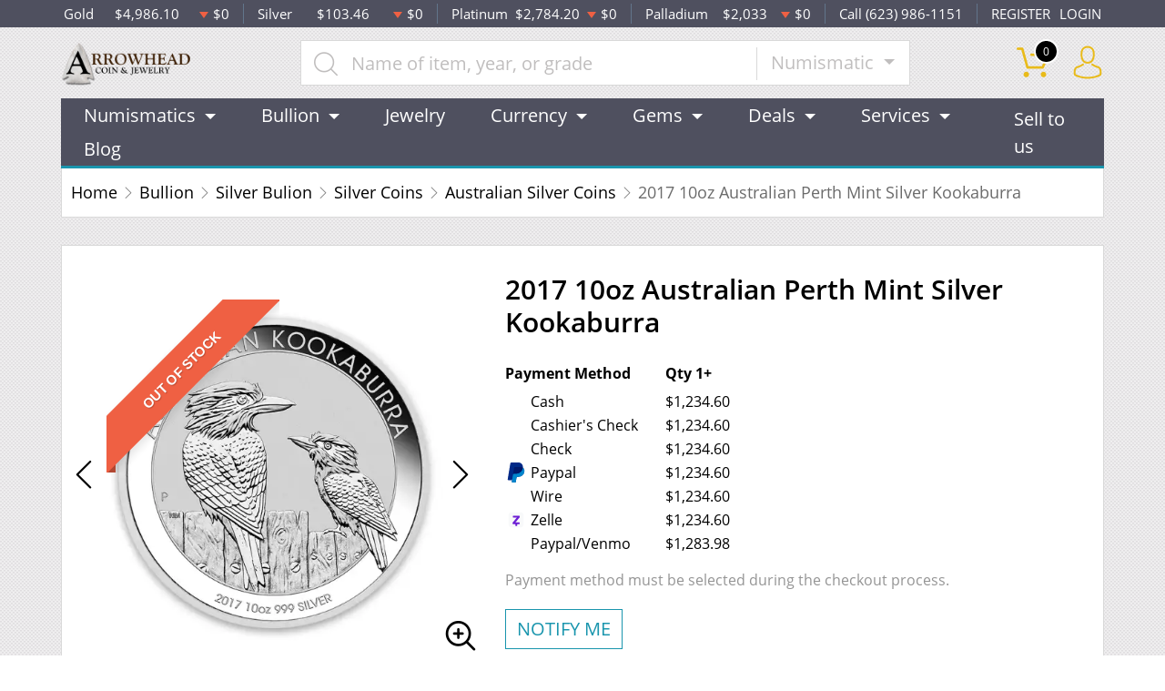

--- FILE ---
content_type: text/html; charset=UTF-8
request_url: https://arrowheadcoin.com/product/1614-2017-10oz-australian-perth-mint-silver-kookaburra
body_size: 14579
content:
<!DOCTYPE html>
<html lang="en">
<head>
    <link rel="shortcut icon" href="https://arrowheadcoin.com/media/img/favicon/VASHKHUSeOg04F7d02gXkLcjZu4kGprJivYgeGuM.jpeg"/>
    <meta charset="UTF-8">
    <meta name="viewport"
          content="width=device-width, user-scalable=no, initial-scale=1.0, maximum-scale=1.0, minimum-scale=1.0">
    <meta http-equiv="X-UA-Compatible" content="ie=edge">
    

    
      <link rel="canonical" href="https://arrowheadcoin.com/product/1614-2017-10oz-australian-perth-mint-silver-kookaburra">
        <script type="application/ld+json">{"@context":"https:\/\/schema.org\/","@type":"Product","url":"https:\/\/arrowheadcoin.com\/product\/1614-2017-10oz-australian-perth-mint-silver-kookaburra","name":"2017 10oz Australian Kookaburra Silver Coin | Perth Mint","image":["arrowheadcoin.com\/thumbs\/2017-10oz-australian-perth-mint-silver-kookaburra-7880-medium.jpeg","arrowheadcoin.com\/thumbs\/2017-10oz-australian-perth-mint-silver-kookaburra-7881-medium.jpeg"],"description":"Want to buy silver coins from one of the trusted silver dealers? Order the stunning 2017 10 oz Australian Perth Mint Silver Kookaburra online today from us!","sku":"afd84aee-7e7c-4a08-be2b-4984a7112bda","category":"bullion > silver-bulion > silver-coins > australian-silver-coins","potentialAction":[{"@type":"SearchAction","target":"https:\/\/arrowheadcoin.com\/catalog\/search?query={query}&type=","query":"required"},{"@context":"https:\/\/schema.org","@type":"SubscribeAction","agent":{"@type":"Person","name":"Customer"},"object":{"@type":"Thing","name":"Subscribe to Newsletter","description":"Get best offers direct to your mail"}},{"@context":"https:\/\/schema.org","@type":"BuyAction","agent":{"@type":"Person","name":"Customer"},"object":{"@type":"Thing","name":"2017 10oz Australian Kookaburra Silver Coin | Perth Mint"},"seller":{"@type":["https:\/\/schema.org\/OnlineBusiness","https:\/\/schema.org\/OnlineStore"],"name":"Arrowhead Coin & Jewelry"}}],"offers":[{"@type":"Offer","price":1234.6,"seller":{"@type":["OnlineBusiness","OnlineStore"],"name":"Arrowhead Coin & Jewelry"},"priceCurrency":"USD","eligibleQuantity":{"@type":"QuantitativeValue","minValue":1,"maxValue":"1+","unitText":"Qty"},"description":"Cash","availability":"https:\/\/schema.org\/OutOfStock","url":"https:\/\/arrowheadcoin.com\/product\/1614-2017-10oz-australian-perth-mint-silver-kookaburra"},{"@type":"Offer","price":1234.6,"seller":{"@type":["OnlineBusiness","OnlineStore"],"name":"Arrowhead Coin & Jewelry"},"priceCurrency":"USD","eligibleQuantity":{"@type":"QuantitativeValue","minValue":1,"maxValue":"1+","unitText":"Qty"},"description":"Cashier's Check","availability":"https:\/\/schema.org\/OutOfStock","url":"https:\/\/arrowheadcoin.com\/product\/1614-2017-10oz-australian-perth-mint-silver-kookaburra"},{"@type":"Offer","price":1234.6,"seller":{"@type":["OnlineBusiness","OnlineStore"],"name":"Arrowhead Coin & Jewelry"},"priceCurrency":"USD","eligibleQuantity":{"@type":"QuantitativeValue","minValue":1,"maxValue":"1+","unitText":"Qty"},"description":"Check","availability":"https:\/\/schema.org\/OutOfStock","url":"https:\/\/arrowheadcoin.com\/product\/1614-2017-10oz-australian-perth-mint-silver-kookaburra"},{"@type":"Offer","price":1234.6,"seller":{"@type":["OnlineBusiness","OnlineStore"],"name":"Arrowhead Coin & Jewelry"},"priceCurrency":"USD","eligibleQuantity":{"@type":"QuantitativeValue","minValue":1,"maxValue":"1+","unitText":"Qty"},"description":"Paypal","availability":"https:\/\/schema.org\/OutOfStock","url":"https:\/\/arrowheadcoin.com\/product\/1614-2017-10oz-australian-perth-mint-silver-kookaburra"},{"@type":"Offer","price":1234.6,"seller":{"@type":["OnlineBusiness","OnlineStore"],"name":"Arrowhead Coin & Jewelry"},"priceCurrency":"USD","eligibleQuantity":{"@type":"QuantitativeValue","minValue":1,"maxValue":"1+","unitText":"Qty"},"description":"Wire","availability":"https:\/\/schema.org\/OutOfStock","url":"https:\/\/arrowheadcoin.com\/product\/1614-2017-10oz-australian-perth-mint-silver-kookaburra"},{"@type":"Offer","price":1234.6,"seller":{"@type":["OnlineBusiness","OnlineStore"],"name":"Arrowhead Coin & Jewelry"},"priceCurrency":"USD","eligibleQuantity":{"@type":"QuantitativeValue","minValue":1,"maxValue":"1+","unitText":"Qty"},"description":"Zelle","availability":"https:\/\/schema.org\/OutOfStock","url":"https:\/\/arrowheadcoin.com\/product\/1614-2017-10oz-australian-perth-mint-silver-kookaburra"},{"@type":"Offer","price":1283.984,"seller":{"@type":["OnlineBusiness","OnlineStore"],"name":"Arrowhead Coin & Jewelry"},"priceCurrency":"USD","eligibleQuantity":{"@type":"QuantitativeValue","minValue":1,"maxValue":"1+","unitText":"Qty"},"description":"Paypal\/Venmo","availability":"https:\/\/schema.org\/OutOfStock","url":"https:\/\/arrowheadcoin.com\/product\/1614-2017-10oz-australian-perth-mint-silver-kookaburra"}],"brand":{"@type":"Brand","name":"Perth Mint"},"weight":"10oz","itemCondition":"NewCondition","additionalProperty":[{"@type":"PropertyValue","name":"Mint","value":"Perth Mint"},{"@type":"PropertyValue","name":"Purity","value":999},{"@type":"PropertyValue","name":"Status","value":"Active"}],"material":"Silver"}</script>
  
    <title>  2017 10oz Australian Kookaburra Silver Coin | Perth Mint - Arrowhead Coin &amp; Jewelry
</title>
    <meta name="description" content="  Want to buy silver coins from one of the trusted silver dealers? Order the stunning 2017 10 oz Australian Perth Mint Silver Kookaburra online today from us!
">
    <meta name="keywords" content="    silver dealers, current silver price
  ">
    <meta name="title" content="  2017 10oz Australian Kookaburra Silver Coin | Perth Mint - Arrowhead Coin &amp; Jewelry
">

    
    
            <link rel="stylesheet" href="/themes/default/css/main.css?v=20260124">
                    <link rel="stylesheet" href="https://arrowheadcoin.com/media/custom/arrowhead.css?v=20260124">
            
    
    <meta name="csrf-token" content="6DYDBuvQkFe57Dl9RseZzdNGrC9OaWcrfZxYVwKZ"/>
    
    
    

    

    

</head>
<body>



<noscript>Sorry, your browser does not support JavaScript!</noscript>

<header>
    <div class="top-bar">
    <div class="container">
        <div class="row">
                            <div class="col">
                    <div class="spot-price" data-material-id="1">
                        <span>Gold</span>
                        <span class="symbol">Au</span>
                        <span class="ask-price">$4,986.10</span>
                        <span class=" descending  change">$0</span>
                    </div>
                </div>
                            <div class="col">
                    <div class="spot-price" data-material-id="2">
                        <span>Silver</span>
                        <span class="symbol">Ag</span>
                        <span class="ask-price">$103.46</span>
                        <span class=" descending  change">$0</span>
                    </div>
                </div>
                            <div class="col">
                    <div class="spot-price" data-material-id="3">
                        <span>Platinum</span>
                        <span class="symbol">Pt</span>
                        <span class="ask-price">$2,784.20</span>
                        <span class=" descending  change">$0</span>
                    </div>
                </div>
                            <div class="col">
                    <div class="spot-price" data-material-id="4">
                        <span>Palladium</span>
                        <span class="symbol">Pd</span>
                        <span class="ask-price">$2,033</span>
                        <span class=" descending  change">$0</span>
                    </div>
                </div>
                        <div class="col-sm-auto col-6 contact">
                <span>Call (623) 986-1151</span>
            </div>
            <div class="col-sm-auto col-6 text-end contact">
                                    <a href="https://arrowheadcoin.com/register">REGISTER</a>
                    <a href="https://arrowheadcoin.com/login">LOGIN</a>
                            </div>
        </div>
    </div><!--/.container-->
</div><!--/.top-bar-->
    <div class="container">
        <div class="main-bar">
    <div class="logo">
        <a href="https://arrowheadcoin.com"><img src="https://arrowheadcoin.com/media/img/logo/SwlOew3hlSK8B8Yz3EEnlM5jZf8V3KLeWHRI66tN.png?cb=0b3e51cefd" alt="Logo"></a>
    </div>
    <div class="search-container">
        <form method="GET" action="https://arrowheadcoin.com/catalog/search" accept-charset="UTF-8" class="search" id="global-search-form">
            <div class="input-group">
                <input class="form-control" placeholder="Name of item, year, or grade" aria-label="..." type="text" name="query" value="">
                <input type="hidden" name="type" value="numismatic">
                <div class="input-group-btn">
                    <button type="button"
                            class="btn btn-default dropdown-toggle"
                            data-bs-toggle="dropdown" aria-haspopup="true"
                            aria-expanded="false" data-type="">
                        Numismatic
                        <span class="caret"></span>
                    </button>
                    <ul class="dropdown-menu dropdown-menu-right">
                                                    <li><a class="dropdown-item" data-type="bullion">Bullion</a></li>
                                                    <li><a class="dropdown-item" data-type="numismatic">Numismatic</a></li>
                                            </ul>
                </div><!--./btn-group-->
            </div><!--./input-group-->
       </form><!--/.search-->
    </div>
    <div class="right-actions">
        <div class="dropdown shopping-cart" data-ppm-click="trackCartView">
            <a href="" class="dropdown-toggle" data-bs-toggle="dropdown">
                <span class="flaticon-commerce">
                    <span data-bind="cart.getItemsCount()">0</span></span>
            </a>
            <div class="dropdown-menu dropdown-menu-end">
                <div class="cart-content">
    <div id="cart-header-box">
        <div class="cart-header ">
            <p><span data-bind="cart.getItemsCount()">0</span> items in Cart</p>
            <button type="button">&times;</button>
        </div><!--/.cart-header-->
                    <div class="cart-empty">Your cart is empty</div>
                <div class="loading"><span class="fas fa-sync-alt"></span></div>
    </div><!--/.cart-content-->
</div>
<script type="text/tmpl" id="cart-header-box-tmpl">
    <div class="cart-header ">
        <p><span><%= cart.getItemsCount() %></span> items in Cart</p>
        <button type="button">&times;</button>
    </div><!--/.cart-header-->
    <% if (cart.getItemsCount() == 0) { %>
        <div class="cart-empty">Your cart is empty</div>
    <% } else { %>
        <div class="cart-body">
            <% _.each(cart.items, function(item) { %>
            <div class="cart-item product" data-product="<%= item.id %>">
                    <div class="cart-img">
                        <a href="<%= _.get(item, 'attributes.url') %>"><img src="<%= _.get(item, 'attributes.image') %>" alt="<%= item.name %>"></a>
                    </div>
                    <div class="cart-description">
                        <a href="<%= _.get(item, 'attributes.url') %>" class="item-name"><%= item.name %></a>
                        <div><%= item.attributes.options_text %></div>
                        <div class="cart-quantity">
                            <div class="quantity-select">
                                <div class="input-group">
                                <span class="input-group-btn">
                                    <button type="button" class="btn btn-link decrease" disabled="disabled" data-ppm-click="cart.changeQuantity:-1">-</button>
                                </span>
                                <input type="text" name="quantity[<%= item.id %>]" class="form-control input-number quantity" value="<%= item.quantity %>" min="1" max="10"
                                       data-ppm-change="cart.changeQuantity">
                                <span class="input-group-btn">
                                    <button type="button" class="btn btn-link increase" data-ppm-click="cart.changeQuantity:+1">+</button>
                                </span>
                                </div><!--/.input-group-->
                            </div>
                            <div class="cart-item-price">
                                <span><%= formatNumber(item.price) %></span>
                            </div>
                            <div class="cart-remove">
                                <button type="button" data-ppm-click="cart.remove">&times;</button>
                            </div>
                        </div><!--/.cart-quantity-->
                        <div class="cart-path">
                            <p>Cash/Check/Wire Price</p>
                        </div>
                    </div><!--/.cart-description-->
                </div><!--/.cart-item-->
             <% }) %>
        </div><!--/.cart-body-->
        <div class="cart-footer ">
            <div class="cart-button-container">
                <a href="https://arrowheadcoin.com/cart" class="btn btn-blue btn-bg">VIEW CART</a>
            </div>
            <div class="cart-button-container">
                <a href="https://arrowheadcoin.com/checkout" class="btn btn-yellow btn-bg">CHECKOUT</a>
            </div>
            <div class="cart-total ">
                <p>Sales taxes, if any, will be shown on the checkout page</p>
                <span data-listen="cart"><%=formatNumber(cart.getTotal())%></span>
            </div>
        </div>
    <% } %>
    <div class="loading"><span class="fas fa-sync-alt"></span></div>
</script>
            </div>
        </div>
        <div class="dropdown user">
            <a href="" class="dropdown-toggle" data-bs-toggle="dropdown">
                <span class="flaticon-social"></span>
            </a>
            <div class="dropdown-menu dropdown-menu-end">
                <div class="cart-content">
    <div class="cart-header ">
        <p>Profile Settings</p>
         <button type="button">&times;</button>
    </div><!--/.cart-header-->
    <div class="cart-body ">
                    <ul>
                <li>
                    <a href="https://arrowheadcoin.com/login">Login</a>
                </li>
                <li>
                    <a href="https://arrowheadcoin.com/register">Create new account</a>
                </li>
            </ul>
            </div><!--/.cart-body-->
</div><!--/.cart-content-->
            </div>
        </div>
    </div><!--/.right-actions-->
</div><!--/.main-bar-->
        <nav class="navbar navbar-dashboard navbar-expand-lg">
    <button class="navbar-toggler" type="button" data-bs-toggle="collapse" data-bs-target="#navbarSupportedContent"
            aria-controls="navbarSupportedContent" aria-expanded="false" aria-label="Toggle navigation">
        <span class="navbar-toggler-icon"></span>
        <span>Menu</span>
    </button>

    <div class="collapse navbar-collapse" id="navbarSupportedContent">
                <ul class="nav navbar-nav me-auto">
                    <li class="dropdown">
                                    <a class="dropdown-toggle  " 
                    data-bs-toggle="dropdown" role="button" aria-haspopup="true" aria-expanded="false"
                       href="/numismatic-coins">
                        Numismatics
                    </a>
                    <div class="dropdown-menu">
                        <div class="row">
                                                            <div class="col-md-3 col-sm-3">
                                    <ul>
                                                                                    <li class="level-1 has-children ">
                                                
                                                <a href="/rare-us-coins" class="column-title" >
                                                    Individual
                                                </a>
                                                
                                                                                                    <ul>
                                                                                                                    <li class="level-2">
                                                                
                                                                <a href="/half-cents-and-cents" class="" >
                                                                    Half-Cents and Cents
                                                                </a>
                                                                
                                                            </li>
                                                                                                                    <li class="level-2">
                                                                
                                                                <a href="/two-and-three-cents" class="" >
                                                                    Two and Three Cents
                                                                </a>
                                                                
                                                            </li>
                                                                                                                    <li class="level-2">
                                                                
                                                                <a href="/nickels" class="" >
                                                                    Nickels
                                                                </a>
                                                                
                                                            </li>
                                                                                                                    <li class="level-2">
                                                                
                                                                <a href="/half-dimes-and-dimes" class="" >
                                                                    Half-Dimes and Dimes
                                                                </a>
                                                                
                                                            </li>
                                                                                                                    <li class="level-2">
                                                                
                                                                <a href="/twenty-cents-and-quarters" class="" >
                                                                    Twenty Cents &amp; Quarters
                                                                </a>
                                                                
                                                            </li>
                                                                                                                    <li class="level-2">
                                                                
                                                                <a href="/half-dollars" class="" >
                                                                    Half Dollars
                                                                </a>
                                                                
                                                            </li>
                                                                                                                    <li class="level-2">
                                                                
                                                                <a href="/dollar-coins" class="" >
                                                                    Dollars
                                                                </a>
                                                                
                                                            </li>
                                                                                                                    <li class="level-2">
                                                                
                                                                <a href="/pre-1933-gold-coins" class="" >
                                                                    Gold Coins
                                                                </a>
                                                                
                                                            </li>
                                                                                                            </ul>
                                                                                            </li>
                                                                            </ul>
                                </div>
                                                            <div class="col-md-3 col-sm-3">
                                    <ul>
                                                                                    <li class="level-1 has-children ">
                                                
                                                <a href="" class="invisible" >
                                                    Individual
                                                </a>
                                                
                                                                                                    <ul>
                                                                                                                    <li class="level-2">
                                                                
                                                                <a href="/commemorative-coins" class="" >
                                                                    Commemoratives
                                                                </a>
                                                                
                                                            </li>
                                                                                                                    <li class="level-2">
                                                                
                                                                <a href="/bullion-coins" class="" >
                                                                    Bullion Coins
                                                                </a>
                                                                
                                                            </li>
                                                                                                                    <li class="level-2">
                                                                
                                                                <a href="/colonial-coins" class="" >
                                                                    Colonials
                                                                </a>
                                                                
                                                            </li>
                                                                                                                    <li class="level-2">
                                                                
                                                                <a href="/territorial-coins" class="" >
                                                                    Territorial
                                                                </a>
                                                                
                                                            </li>
                                                                                                                    <li class="level-2">
                                                                
                                                                <a href="/pattern-coins" class="" >
                                                                    Patterns
                                                                </a>
                                                                
                                                            </li>
                                                                                                                    <li class="level-2">
                                                                
                                                                <a href="/miscellaneous-coins" class="" >
                                                                    Miscellaneous
                                                                </a>
                                                                
                                                            </li>
                                                                                                                    <li class="level-2">
                                                                
                                                                <a href="/world-coins" class="" >
                                                                    World Coins
                                                                </a>
                                                                
                                                            </li>
                                                                                                            </ul>
                                                                                            </li>
                                                                            </ul>
                                </div>
                                                            <div class="col-md-3 col-sm-3">
                                    <ul>
                                                                                    <li class="level-1 has-children ">
                                                
                                                <a href="/bulk-coins" class="column-title" >
                                                    Bulk items
                                                </a>
                                                
                                                                                                    <ul>
                                                                                                                    <li class="level-2">
                                                                
                                                                <a href="/common-date-coins" class="" >
                                                                    Common Date
                                                                </a>
                                                                
                                                            </li>
                                                                                                            </ul>
                                                                                            </li>
                                                                            </ul>
                                </div>
                                                    </div>
                    </div>
                            </li>
                    <li class="dropdown">
                                    <a class="dropdown-toggle  " 
                    data-bs-toggle="dropdown" role="button" aria-haspopup="true" aria-expanded="false"
                       href="/bullion">
                        Bullion
                    </a>
                    <div class="dropdown-menu">
                        <div class="row">
                                                            <div class="col-md-3 col-sm-3">
                                    <ul>
                                                                                    <li class="level-1 ">
                                                
                                                <a href="/gold-bullion" class="column-title" >
                                                    Gold
                                                </a>
                                                
                                                                                            </li>
                                                                                    <li class="level-1 has-children ">
                                                
                                                <a href="/gold-coins" class="" >
                                                    Gold Coins
                                                </a>
                                                
                                                                                                    <ul>
                                                                                                                    <li class="level-2">
                                                                
                                                                <a href="/us-gold-coins" class="" >
                                                                    U.S. Gold Coins
                                                                </a>
                                                                
                                                            </li>
                                                                                                                    <li class="level-2">
                                                                
                                                                <a href="/australian-gold-coins" class="" >
                                                                    Australian Gold Coins
                                                                </a>
                                                                
                                                            </li>
                                                                                                                    <li class="level-2">
                                                                
                                                                <a href="/austrian-gold-coins" class="" >
                                                                    Austrian Gold Coins
                                                                </a>
                                                                
                                                            </li>
                                                                                                                    <li class="level-2">
                                                                
                                                                <a href="/british-gold-coins" class="" >
                                                                    British Gold Coins
                                                                </a>
                                                                
                                                            </li>
                                                                                                                    <li class="level-2">
                                                                
                                                                <a href="/canadian-gold-coins" class="" >
                                                                    Canadian Gold Coins
                                                                </a>
                                                                
                                                            </li>
                                                                                                                    <li class="level-2">
                                                                
                                                                <a href="/chinese-gold-coins" class="" >
                                                                    Chinese Gold Coins
                                                                </a>
                                                                
                                                            </li>
                                                                                                                    <li class="level-2">
                                                                
                                                                <a href="/mexican-gold-coins" class="" >
                                                                    Mexican Gold Coins
                                                                </a>
                                                                
                                                            </li>
                                                                                                                    <li class="level-2">
                                                                
                                                                <a href="/south-african-gold-coins" class="" >
                                                                    South African Gold Coins
                                                                </a>
                                                                
                                                            </li>
                                                                                                            </ul>
                                                                                            </li>
                                                                                    <li class="level-1 ">
                                                
                                                <a href="/gold-bars" class="" >
                                                    Gold Bars
                                                </a>
                                                
                                                                                            </li>
                                                                                    <li class="level-1 ">
                                                
                                                <a href="/gold-rounds" class="" >
                                                    Gold Rounds
                                                </a>
                                                
                                                                                            </li>
                                                                            </ul>
                                </div>
                                                            <div class="col-md-3 col-sm-3">
                                    <ul>
                                                                                    <li class="level-1 ">
                                                
                                                <a href="/silver-bullion" class="column-title" >
                                                    Silver
                                                </a>
                                                
                                                                                            </li>
                                                                                    <li class="level-1 has-children ">
                                                
                                                <a href="/silver-coins" class="" >
                                                    Silver Coins
                                                </a>
                                                
                                                                                                    <ul>
                                                                                                                    <li class="level-2">
                                                                
                                                                <a href="/us-silver-coins" class="" >
                                                                    U.S. Silver Coins
                                                                </a>
                                                                
                                                            </li>
                                                                                                                    <li class="level-2">
                                                                
                                                                <a href="/australian-silver-coins" class="" >
                                                                    Australian Silver Coins
                                                                </a>
                                                                
                                                            </li>
                                                                                                                    <li class="level-2">
                                                                
                                                                <a href="/austrian-silver-coins" class="" >
                                                                    Austrian Silver Coins
                                                                </a>
                                                                
                                                            </li>
                                                                                                                    <li class="level-2">
                                                                
                                                                <a href="/british-silver-coins" class="" >
                                                                    British Silver Coins
                                                                </a>
                                                                
                                                            </li>
                                                                                                                    <li class="level-2">
                                                                
                                                                <a href="/canadian-silver-coins" class="" >
                                                                    Canadian Silver Coins
                                                                </a>
                                                                
                                                            </li>
                                                                                                                    <li class="level-2">
                                                                
                                                                <a href="/chinese-silver-coins" class="" >
                                                                    Chinese Silver Coins
                                                                </a>
                                                                
                                                            </li>
                                                                                                                    <li class="level-2">
                                                                
                                                                <a href="/mexican-silver-coins" class="" >
                                                                    Mexican Silver Coins
                                                                </a>
                                                                
                                                            </li>
                                                                                                                    <li class="level-2">
                                                                
                                                                <a href="/niue-silver-coins" class="" >
                                                                    Niue Silver Coins
                                                                </a>
                                                                
                                                            </li>
                                                                                                                    <li class="level-2">
                                                                
                                                                <a href="/south-african-silver-coins" class="" >
                                                                    South African Silver Coins
                                                                </a>
                                                                
                                                            </li>
                                                                                                            </ul>
                                                                                            </li>
                                                                                    <li class="level-1 ">
                                                
                                                <a href="/silver-bars" class="" >
                                                    Silver Bars
                                                </a>
                                                
                                                                                            </li>
                                                                                    <li class="level-1 ">
                                                
                                                <a href="/silver-rounds" class="" >
                                                    Silver Rounds
                                                </a>
                                                
                                                                                            </li>
                                                                            </ul>
                                </div>
                                                            <div class="col-md-3 col-sm-3">
                                    <ul>
                                                                                    <li class="level-1 has-children ">
                                                
                                                <a href="/platinum-bullion" class="column-title" >
                                                    Platinum
                                                </a>
                                                
                                                                                                    <ul>
                                                                                                                    <li class="level-2">
                                                                
                                                                <a href="/platinum-coins" class="" >
                                                                    Platinum Coins
                                                                </a>
                                                                
                                                            </li>
                                                                                                                    <li class="level-2">
                                                                
                                                                <a href="/platinum-bars" class="" >
                                                                    Platinum Bars
                                                                </a>
                                                                
                                                            </li>
                                                                                                                    <li class="level-2">
                                                                
                                                                <a href="/platinum-rounds" class="" >
                                                                    Platinum Rounds
                                                                </a>
                                                                
                                                            </li>
                                                                                                            </ul>
                                                                                            </li>
                                                                            </ul>
                                </div>
                                                            <div class="col-md-3 col-sm-3">
                                    <ul>
                                                                                    <li class="level-1 has-children ">
                                                
                                                <a href="/palladium-bullion" class="column-title" >
                                                    Palladium
                                                </a>
                                                
                                                                                                    <ul>
                                                                                                                    <li class="level-2">
                                                                
                                                                <a href="/palladium-coins" class="" >
                                                                    Palladium Coins
                                                                </a>
                                                                
                                                            </li>
                                                                                                                    <li class="level-2">
                                                                
                                                                <a href="/palladium-bars" class="" >
                                                                    Palladium Bars
                                                                </a>
                                                                
                                                            </li>
                                                                                                            </ul>
                                                                                            </li>
                                                                            </ul>
                                </div>
                                                    </div>
                    </div>
                            </li>
                    <li class="dropdown">
                                    <a href="/jewelry" class="" >Jewelry</a>
                            </li>
                    <li class="dropdown">
                                    <a class="dropdown-toggle  " 
                    data-bs-toggle="dropdown" role="button" aria-haspopup="true" aria-expanded="false"
                       href="/currency">
                        Currency
                    </a>
                    <div class="dropdown-menu">
                        <div class="row">
                                                            <div class="col-md-3 col-sm-3">
                                    <ul>
                                                                                    <li class="level-1 has-children ">
                                                
                                                <a href="/paper-money-united-states" class="column-title" >
                                                    United States
                                                </a>
                                                
                                                                                                    <ul>
                                                                                                                    <li class="level-2">
                                                                
                                                                <a href="/paper-money-continental-and-colonial" class="" >
                                                                    Continental/Colonial Currency
                                                                </a>
                                                                
                                                            </li>
                                                                                                                    <li class="level-2">
                                                                
                                                                <a href="/paper-money-treasury-notes-war-of-1812" class="" >
                                                                    Treasury Notes War Of 1812
                                                                </a>
                                                                
                                                            </li>
                                                                                                                    <li class="level-2">
                                                                
                                                                <a href="/paper-money-issues-of-the-confederate-states-of-america" class="" >
                                                                    Issues Of The Confederate States Of America
                                                                </a>
                                                                
                                                            </li>
                                                                                                                    <li class="level-2">
                                                                
                                                                <a href="/paper-money-interest-bearing-notes" class="" >
                                                                    Interest Bearing Notes
                                                                </a>
                                                                
                                                            </li>
                                                                                                                    <li class="level-2">
                                                                
                                                                <a href="/paper-money-national-bank-notes" class="" >
                                                                    National Bank Notes
                                                                </a>
                                                                
                                                            </li>
                                                                                                                    <li class="level-2">
                                                                
                                                                <a href="/paper-money-federal-reserve-notes" class="" >
                                                                    Federal Reserve Notes
                                                                </a>
                                                                
                                                            </li>
                                                                                                                    <li class="level-2">
                                                                
                                                                <a href="/paper-money-treasury-or-coin-notes" class="" >
                                                                    Treasury Or Coin Notes
                                                                </a>
                                                                
                                                            </li>
                                                                                                                    <li class="level-2">
                                                                
                                                                <a href="/paper-money-small-size-notes" class="" >
                                                                    Small Size Notes
                                                                </a>
                                                                
                                                            </li>
                                                                                                                    <li class="level-2">
                                                                
                                                                <a href="/paper-money-specialized-notes" class="" >
                                                                    Specialized Notes
                                                                </a>
                                                                
                                                            </li>
                                                                                                            </ul>
                                                                                            </li>
                                                                            </ul>
                                </div>
                                                            <div class="col-md-3 col-sm-3">
                                    <ul>
                                                                                    <li class="level-1 has-children ">
                                                
                                                <a href="" class="invisible" >
                                                    United States
                                                </a>
                                                
                                                                                                    <ul>
                                                                                                                    <li class="level-2">
                                                                
                                                                <a href="/paper-money-refunding-certificates" class="" >
                                                                    Refunding Certificates
                                                                </a>
                                                                
                                                            </li>
                                                                                                                    <li class="level-2">
                                                                
                                                                <a href="/paper-money-silver-certificates" class="" >
                                                                    Silver Certificates
                                                                </a>
                                                                
                                                            </li>
                                                                                                                    <li class="level-2">
                                                                
                                                                <a href="/paper-money-gold-certificates" class="" >
                                                                    Gold Certificates
                                                                </a>
                                                                
                                                            </li>
                                                                                                                    <li class="level-2">
                                                                
                                                                <a href="/paper-money-fractional-currency" class="" >
                                                                    Fractional Currency
                                                                </a>
                                                                
                                                            </li>
                                                                                                                    <li class="level-2">
                                                                
                                                                <a href="/paper-money-national-bank-notes-ca" class="" >
                                                                    National Bank Notes CA
                                                                </a>
                                                                
                                                            </li>
                                                                                                                    <li class="level-2">
                                                                
                                                                <a href="/paper-money-emergency-notes-issued-during-ww2" class="" >
                                                                    Emergency Notes Issued During WW2
                                                                </a>
                                                                
                                                            </li>
                                                                                                                    <li class="level-2">
                                                                
                                                                <a href="/paper-money-high-denomination-notes" class="" >
                                                                    High Denomination Notes
                                                                </a>
                                                                
                                                            </li>
                                                                                                                    <li class="level-2">
                                                                
                                                                <a href="/paper-money-fractional-currency" class="" >
                                                                    Fractional Currency
                                                                </a>
                                                                
                                                            </li>
                                                                                                                    <li class="level-2">
                                                                
                                                                <a href="/paper-money-obsolete-currency" class="" >
                                                                    Obsolete Currency
                                                                </a>
                                                                
                                                            </li>
                                                                                                            </ul>
                                                                                            </li>
                                                                            </ul>
                                </div>
                                                            <div class="col-md-3 col-sm-3">
                                    <ul>
                                                                                    <li class="level-1 has-children ">
                                                
                                                <a href="/paper-money-canada" class="column-title" >
                                                    Canada
                                                </a>
                                                
                                                                                                    <ul>
                                                                                                                    <li class="level-2">
                                                                
                                                                <a href="/paper-money-province-of-canada" class="" >
                                                                    Province Of Canada
                                                                </a>
                                                                
                                                            </li>
                                                                                                                    <li class="level-2">
                                                                
                                                                <a href="/paper-money-dominion-of-canada" class="" >
                                                                    Dominion Of Canada
                                                                </a>
                                                                
                                                            </li>
                                                                                                                    <li class="level-2">
                                                                
                                                                <a href="/paper-money-bank-of-canada" class="" >
                                                                    Bank Of Canada
                                                                </a>
                                                                
                                                            </li>
                                                                                                                    <li class="level-2">
                                                                
                                                                <a href="/paper-money-canadian-specialized-notes" class="" >
                                                                    Canadian Specialized Notes
                                                                </a>
                                                                
                                                            </li>
                                                                                                                    <li class="level-2">
                                                                
                                                                <a href="/paper-money-canadian-tire-money" class="" >
                                                                    Canadian Tire Money
                                                                </a>
                                                                
                                                            </li>
                                                                                                            </ul>
                                                                                            </li>
                                                                                    <li class="level-1 ">
                                                
                                                <a href="/world-paper-money" class="" >
                                                    World Paper Money
                                                </a>
                                                
                                                                                            </li>
                                                                            </ul>
                                </div>
                                                    </div>
                    </div>
                            </li>
                    <li class="dropdown">
                                    <a class="dropdown-toggle  " 
                    data-bs-toggle="dropdown" role="button" aria-haspopup="true" aria-expanded="false"
                       href="">
                        Gems
                    </a>
                    <div class="dropdown-menu">
                        <div class="row">
                                                            <div class="col-md-3 col-sm-3">
                                    <ul>
                                                                                    <li class="level-1 has-children ">
                                                
                                                <a href="/gemstones" class="column-title" >
                                                    All Gemstones
                                                </a>
                                                
                                                                                                    <ul>
                                                                                                                    <li class="level-2">
                                                                
                                                                <a href="/diamonds" class="" >
                                                                    Diamonds
                                                                </a>
                                                                
                                                            </li>
                                                                                                                    <li class="level-2">
                                                                
                                                                <a href="/emeralds" class="" >
                                                                    Emeralds
                                                                </a>
                                                                
                                                            </li>
                                                                                                                    <li class="level-2">
                                                                
                                                                <a href="/rubies" class="" >
                                                                    Rubies
                                                                </a>
                                                                
                                                            </li>
                                                                                                                    <li class="level-2">
                                                                
                                                                <a href="/sapphires" class="" >
                                                                    Sapphires
                                                                </a>
                                                                
                                                            </li>
                                                                                                                    <li class="level-2">
                                                                
                                                                <a href="/other-gems" class="" >
                                                                    Other
                                                                </a>
                                                                
                                                            </li>
                                                                                                            </ul>
                                                                                            </li>
                                                                            </ul>
                                </div>
                                                    </div>
                    </div>
                            </li>
                    <li class="dropdown">
                                    <a class="dropdown-toggle  " 
                    data-bs-toggle="dropdown" role="button" aria-haspopup="true" aria-expanded="false"
                       href="">
                        Deals
                    </a>
                    <div class="dropdown-menu">
                        <div class="row">
                                                            <div class="col-md-3 col-sm-3">
                                    <ul>
                                                                                    <li class="level-1 ">
                                                
                                                <a href="" class="column-title" >
                                                    All Deals
                                                </a>
                                                
                                                                                            </li>
                                                                                    <li class="level-1 ">
                                                
                                                <a href="/bullion-deals" class="" >
                                                    Bullion
                                                </a>
                                                
                                                                                            </li>
                                                                                    <li class="level-1 ">
                                                
                                                <a href="/numismatic-deals" class="" >
                                                    Numismatics
                                                </a>
                                                
                                                                                            </li>
                                                                            </ul>
                                </div>
                                                    </div>
                    </div>
                            </li>
                    <li class="dropdown">
                                    <a class="dropdown-toggle  " 
                    data-bs-toggle="dropdown" role="button" aria-haspopup="true" aria-expanded="false"
                       href="">
                        Services
                    </a>
                    <div class="dropdown-menu">
                        <div class="row">
                                                            <div class="col-md-3 col-sm-3">
                                    <ul>
                                                                                    <li class="level-1 ">
                                                
                                                <a href="/selling" class="" >
                                                    Selling to Us
                                                </a>
                                                
                                                                                            </li>
                                                                                    <li class="level-1 ">
                                                
                                                <a href="/buying" class="" >
                                                    Buying from Us
                                                </a>
                                                
                                                                                            </li>
                                                                            </ul>
                                </div>
                                                    </div>
                    </div>
                            </li>
                    <li class="dropdown">
                                    <a href="/blog" class="" >Blog</a>
                            </li>
            </ul>

                <ul class="nav navbar-nav ms-auto">
                    <li class="dropdown">
                                    <a href="/selling" class="" >Sell to us</a>
                            </li>
            </ul>
    </div>
</nav>
    </div><!--/.container-->
</header>


  <main class="product-details">
    <div class="container">
      <div class="page-header">
        <div class="page-header-top">
          <ul class="breadcrumb">
            <li class="breadcrumb-item">
              <a href="https://arrowheadcoin.com">Home</a>
            </li>
                                          <li class="breadcrumb-item">
                  <a
                          href="https://arrowheadcoin.com/bullion">Bullion</a>
                </li>
                              <li class="breadcrumb-item">
                  <a
                          href="https://arrowheadcoin.com/silver-bulion">Silver Bulion</a>
                </li>
                              <li class="breadcrumb-item">
                  <a
                          href="https://arrowheadcoin.com/silver-coins">Silver Coins</a>
                </li>
                              <li class="breadcrumb-item">
                  <a
                          href="https://arrowheadcoin.com/australian-silver-coins">Australian Silver Coins</a>
                </li>
                                      <li class="breadcrumb-item active">2017 10oz Australian Perth Mint Silver Kookaburra</li>
          </ul>
        </div>
      </div>
      <section class="page-content"
               data-single-product="1614">
        <div class="product-overview">
          <div class="row row-eq-height">
            <div class="col-md-5 col-sm-5">
              <div class="product-pictures">
                <div class="owl-carousel product">
                                                            <div class="slider-item">
                        <div class="slider-image-container">
                                                      <div class="product-ribbon out-of-stock">
                              <span>Out of stock</span>
                            </div>
                                                    <a href="https://arrowheadcoin.com/thumbs/2017-10oz-australian-perth-mint-silver-kookaburra-7880-large.jpeg"
                             class="zoom"
                             data-ppm-click="zoomProduct"
                             data-single-product="1614">
                            <div class="small">
                              <img
                                      src="https://arrowheadcoin.com/thumbs/2017-10oz-australian-perth-mint-silver-kookaburra-7880-medium.jpeg"
                                      alt="2017 10oz Australian Perth Mint Silver Kookaburra (2)">
                            </div>
                            <div class="large">
                              <img
                                      src="https://arrowheadcoin.com/thumbs/2017-10oz-australian-perth-mint-silver-kookaburra-7880-large.jpeg"
                                      alt="2017 10oz Australian Perth Mint Silver Kookaburra (2)">
                            </div>
                          </a>
                        </div>
                      </div>
                                          <div class="slider-item">
                        <div class="slider-image-container">
                                                      <div class="product-ribbon out-of-stock">
                              <span>Out of stock</span>
                            </div>
                                                    <a href="https://arrowheadcoin.com/thumbs/2017-10oz-australian-perth-mint-silver-kookaburra-7881-large.jpeg"
                             class="zoom"
                             data-ppm-click="zoomProduct"
                             data-single-product="1614">
                            <div class="small">
                              <img
                                      src="https://arrowheadcoin.com/thumbs/2017-10oz-australian-perth-mint-silver-kookaburra-7881-medium.jpeg"
                                      alt="2017 10oz Australian Perth Mint Silver Kookaburra (3)">
                            </div>
                            <div class="large">
                              <img
                                      src="https://arrowheadcoin.com/thumbs/2017-10oz-australian-perth-mint-silver-kookaburra-7881-large.jpeg"
                                      alt="2017 10oz Australian Perth Mint Silver Kookaburra (3)">
                            </div>
                          </a>
                        </div>
                      </div>
                                                      </div>
                <a class="img-zoom" href="#" data-ppm-click="zoomProduct">
                  <span class="flaticon-zoom"></span>
                </a>
                <div id="product-zoom-1614" class="modal fade" tabindex="-1" role="dialog">
    <div class="modal-dialog modal-lg" role="document">
        <form class="modal-content">
            <div class="modal-header">
                <h4 class="modal-title">2017 10oz Australian Perth Mint Silver Kookaburra</h4>
                <button type="button" class="close" data-bs-dismiss="modal">&times;</button>
            </div>
            <div class="modal-body">
                <div class="owl-carousel product owl-hidden">
                                                                        <div class="slider-item">
                                <div class="slider-image-container">
                                    <a href="#" data-ppm-click="zoomProduct">
                                        <img src="https://arrowheadcoin.com/thumbs/2017-10oz-australian-perth-mint-silver-kookaburra-7880-large.jpeg">
                                    </a>
                                </div>
                            </div>
                                                    <div class="slider-item">
                                <div class="slider-image-container">
                                    <a href="#" data-ppm-click="zoomProduct">
                                        <img src="https://arrowheadcoin.com/thumbs/2017-10oz-australian-perth-mint-silver-kookaburra-7881-large.jpeg">
                                    </a>
                                </div>
                            </div>
                                                            </div>
            </div>
        </form>
    </div>
</div>
              </div>
            </div>
            <div class="col-md-7 col-sm-7 product"
                 data-product="1614">
              <div class="product-info">
                <h1 class="main-title">2017 10oz Australian Perth Mint Silver Kookaburra</h1>
                                                                  <div class="quantity-price">
    <table class="table">
        <thead>
        <tr>
            <th>Payment Method</th>
                                                <th>Qty 1+</th>
                                    </tr>
        </thead>
        <tbody>
                    <tr>
                <td>
                    <svg width="50" viewBox="0 0 18 18" class="icon cash">
                        <use xlink:href="/themes/default/img/payments.svg#default"></use>
                    </svg> Cash
                </td>
                                    <td>
                        $1,234.60
                        </td>
                                <td></td>
            </tr>
                    <tr>
                <td>
                    <svg width="50" viewBox="0 0 18 18" class="icon cash">
                        <use xlink:href="/themes/default/img/payments.svg#default"></use>
                    </svg> Cashier&#039;s Check
                </td>
                                    <td>
                        $1,234.60
                        </td>
                                <td></td>
            </tr>
                    <tr>
                <td>
                    <svg width="50" viewBox="0 0 18 18" class="icon cash">
                        <use xlink:href="/themes/default/img/payments.svg#default"></use>
                    </svg> Check
                </td>
                                    <td>
                        $1,234.60
                        </td>
                                <td></td>
            </tr>
                    <tr>
                <td>
                    <svg width="50" viewBox="0 0 18 18" class="icon cash">
                        <use xlink:href="/themes/default/img/payments.svg#paypal"></use>
                    </svg> Paypal
                </td>
                                    <td>
                        $1,234.60
                        </td>
                                <td></td>
            </tr>
                    <tr>
                <td>
                    <svg width="50" viewBox="0 0 18 18" class="icon cash">
                        <use xlink:href="/themes/default/img/payments.svg#default"></use>
                    </svg> Wire
                </td>
                                    <td>
                        $1,234.60
                        </td>
                                <td></td>
            </tr>
                    <tr>
                <td>
                    <svg width="50" viewBox="0 0 18 18" class="icon cash">
                        <use xlink:href="/themes/default/img/payments.svg#zelle"></use>
                    </svg> Zelle
                </td>
                                    <td>
                        $1,234.60
                        </td>
                                <td></td>
            </tr>
                    <tr>
                <td>
                    <svg width="50" viewBox="0 0 18 18" class="icon cash">
                        <use xlink:href="/themes/default/img/payments.svg#default"></use>
                    </svg> Paypal/Venmo
                </td>
                                    <td>
                        $1,283.98
                        </td>
                                <td></td>
            </tr>
                </tbody>
    </table>
</div>
                                                  <div class="view-payment-method">
                    <span>Payment method must be selected during the checkout process.</span>
                  </div>
                                <div class="price-actions">
                                    <aureus-subscription data-product="1614"></aureus-subscription>
    
                </div>
                                  <p class="general-paragraph">As low
                    as $20
                    per oz above spot
                  </p>
                                    <p class="general-paragraph secondary">Arrowhead Coin &amp; Jewelry
                    buy
                    price $1,016.60</p>
                                                </div>
              <div class="loading">
                <span class="fas fa-sync-alt"></span>
              </div>
            </div>
          </div>
        </div>
        <div class="product-information">
          <ul class="nav nav-tabs general-tabs">
            <li class="nav-item">
              <a class="nav-link active" data-bs-toggle="tab"
                 href="#productDescription">Description
              </a>
            </li>
            <li class="nav-item">
              <a class="nav-link" data-bs-toggle="tab"
                 href="#productSpecifications">Specifications
              </a>
            </li>
            <li class="nav-item">
              <a class="nav-link" data-bs-toggle="tab" href="#productReviews">Reviews</a>
            </li>
          </ul>

          <div class="tab-content">
                          <div itemprop="description" id="productDescription" class="tab-pane fade show active">
    <div class="paragraph-container">
        <div class="paragraph-inner">
            <p class="general-paragraph"><p>The 2017 10oz Australian Perth Mint Silver Kookaburra is the 28th design from the Kookaburra Series.</p>

<p>Each 2017 10oz Australian Perth Mint Silver Kookaburra silver coin is composed of 10 troy ounces of 0.999 fine silver and features a face value of $10 AUD. These beautiful silver coins are highly popular among investors and collectors.</p>

<h3>Why is the 2017 10oz Australian Perth Mint Silver Kookaburra Popular Among Investors ?</h3>

<ul>
        <li>Struck in .999 fine silver</li>
        <li>Minted by the Perth Mint</li>
        <li>Sovereign coin backed by the Australian government</li>
        <li>Features a face value of $10 AUD</li>
        <li>IRA approved silver coin</li>
        <li>Depicts two Kookaburras perched on a wooden fence</li>
</ul>

<h3>Specifications</h3>

<ul>
        <li>Country - Australia</li>
        <li>Mint - Perth Mint</li>
        <li>Weight - 10 troy ounces</li>
        <li>Purity - .999</li>
        <li>IRA Eligible - Yes</li>
</ul>

<p>Planning to collect some silver coins online?</p>

<p>It is advisable to choose one of the genuine silver dealers online to order silver coins!</p>

<p>Buy the striking 2017 10oz Australian Perth Mint Silver Kookaburra from us online! The current silver price is updated on our website.</p></p>
        </div>
    </div>
    <button class="btn btn-link view-more">View more</button>
</div>
<div id="productSpecifications" class="tab-pane fade">
    <div class="row">
        <div class="col-md-6 specifications-table">
            <table class="table">
                <tbody>
                <tr>
                    <td>Mint</td>
                    <td>Perth Mint</td>
                </tr>
                <tr>
                    <td>Year</td>
                    <td>Current Year</td>
                </tr>
                <tr>
                    <td>Country</td>
                    <td>Australia</td>
                </tr>
                </tbody>
            </table>
        </div>
        <div class="col-md-6 specifications-table">
            <table class="table">
                <tbody>
                <tr>
                    <td>Weight</td>
                    <td>10oz</td>
                </tr>
                <tr>
                    <td>Purity</td>
                    <td>999</td>
                </tr>
                <tr>
                    <td>Status</td>
                    <td>Active</td>
                </tr>
                </tbody>
            </table>
        </div>
    </div>
</div>                        <div id="productReviews" class="tab-pane fade">
              <p class="alert alert-warning">You must be authenticated to write reviews. <a href="https://arrowheadcoin.com/login">Click
            here</a> to login.</p>
    <p>There are no reviews yet. Be the first to write one!</p>


              <div id="review-form">
    </div>
            </div>
          </div>
        </div>
      </section>
                    <article class="products-recommendations">
          <h2>Related products</h2>
          <div class="load-wrapper recommendations">
            <div class="owl-carousel recommendations">
              <article class="product-card product out-of-stock"
         data-name=""
         data-product="1370" data-brand="Royal Canadian Mint"
         data-category="bullion" data-price="1045.5"
         data-ppm-click="trackProductSelect"
>
    <div class="product-card__header">
        <div class="product-card__availability">
            <span class="product-card__stock"
                              >
                Out of stock
                <span class="flaticon-interface" data-bs-toggle="tooltip"
                      title="Out of stock. Call for more information"></span>
            </span>
        </div>
        <div class="product-card__figure">
            <a href="https://arrowheadcoin.com/product/1370-10oz-royal-canadian-mint-rcm-silver-bar"
               class="size-10oz">
                <img data-src="https://arrowheadcoin.com/thumbs/10oz-royal-canadian-mint-rcm-silver-bar-4662-small.png"
                     class="product-card__image lazyload" alt="10oz Royal Canadian Mint (RCM) Silver Bar (2)">
                                    <div class="hover-info">
        <div class="hover-info-header">
            <p>Click for more coin details</p>
            <p>Quantity Pricing</p>
        </div>
        <div class="hover-info-body">
            <table>
                <thead>
                <tr>
                    <th>Qty.</th>
                    <th>Zelle/Check/Wire</th>
                    <th>Credit Card</th>
                </tr>
                </thead>
                <tbody>
                                    <tr>
                                                    <td>1 - 1</td>
                                                                            <td>
                                $1,059.50
                            </td>
                                            </tr>
                                    <tr>
                                                    <td>2 - 9</td>
                                                                            <td>
                                $1,049.50
                            </td>
                                            </tr>
                                    <tr>
                                                    <td>10 - 49</td>
                                                                            <td>
                                $1,047.50
                            </td>
                                            </tr>
                                    <tr>
                                                    <td>50+</td>
                                                                            <td>
                                $1,045.50
                            </td>
                                            </tr>
                                </tbody>
            </table>
        </div>
        <div class="hover-info-footer">
                            <p>Buyback Price <span>$1,021.60</span></p>
                    </div>
    </div>
                            </a>
        </div>
    </div>
    <div class="product-card__body">
        <a href="https://arrowheadcoin.com/product/1370-10oz-royal-canadian-mint-rcm-silver-bar">
                            <h2 class="product-card__title" title="10oz Royal Canadian Mint (RCM) Silver Bar">
                    10oz Royal Canadian Mint (RCM) Silver Bar
                </h2>
                    </a>
                    <div class="product-card__description">
                                    As low as
                                <span class="price">$1,045.50</span>
            </div>
            </div>
    <div class="product-card__footer">
        <aureus-subscription data-product="1370"></aureus-subscription>
        </div>
    <div class="loading">
        <span class="fas fa-sync-alt"></span>
    </div>
</article>
<article class="product-card product out-of-stock"
         data-name=""
         data-product="1617" data-brand="Perth Mint"
         data-category="bullion" data-price="1234.6"
         data-ppm-click="trackProductSelect"
>
    <div class="product-card__header">
        <div class="product-card__availability">
            <span class="product-card__stock"
                              >
                Out of stock
                <span class="flaticon-interface" data-bs-toggle="tooltip"
                      title="Out of stock. Call for more information"></span>
            </span>
        </div>
        <div class="product-card__figure">
            <a href="https://arrowheadcoin.com/product/1617-1994-10oz-australian-perth-mint-silver-kookaburra"
               class="size-10oz">
                <img data-src="https://arrowheadcoin.com/thumbs/1994-10oz-australian-perth-mint-silver-kookaburra-218580-small.png"
                     class="product-card__image lazyload" alt="1994 10oz Australian Perth Mint Silver Kookaburra (2)">
                                    <div class="hover-info">
        <div class="hover-info-header">
            <p>Click for more coin details</p>
            <p>Quantity Pricing</p>
        </div>
        <div class="hover-info-body">
            <table>
                <thead>
                <tr>
                    <th>Qty.</th>
                    <th>Zelle/Check/Wire</th>
                    <th>Credit Card</th>
                </tr>
                </thead>
                <tbody>
                                    <tr>
                                                    <td>1+</td>
                                                                            <td>
                                $1,234.60
                            </td>
                                            </tr>
                                </tbody>
            </table>
        </div>
        <div class="hover-info-footer">
                            <p>Buyback Price <span>$1,016.60</span></p>
                    </div>
    </div>
                            </a>
        </div>
    </div>
    <div class="product-card__body">
        <a href="https://arrowheadcoin.com/product/1617-1994-10oz-australian-perth-mint-silver-kookaburra">
                            <h2 class="product-card__title" title="1994 10oz Australian Perth Mint Silver Kookaburra">
                    1994 10oz Australian Perth Mint Silver Kookaburra
                </h2>
                    </a>
                    <div class="product-card__description">
                                    As low as
                                <span class="price">$1,234.60</span>
            </div>
            </div>
    <div class="product-card__footer">
        <aureus-subscription data-product="1617"></aureus-subscription>
        </div>
    <div class="loading">
        <span class="fas fa-sync-alt"></span>
    </div>
</article>
<article class="product-card product out-of-stock"
         data-name=""
         data-product="1619" data-brand="Perth Mint"
         data-category="bullion" data-price="1234.6"
         data-ppm-click="trackProductSelect"
>
    <div class="product-card__header">
        <div class="product-card__availability">
            <span class="product-card__stock"
                              >
                Out of stock
                <span class="flaticon-interface" data-bs-toggle="tooltip"
                      title="Out of stock. Call for more information"></span>
            </span>
        </div>
        <div class="product-card__figure">
            <a href="https://arrowheadcoin.com/product/1619-1996-10oz-australian-perth-mint-silver-kookaburra"
               class="size-10oz">
                <img data-src="https://arrowheadcoin.com/thumbs/1996-10oz-australian-perth-mint-silver-kookaburra-218502-small.png"
                     class="product-card__image lazyload" alt="1996 10oz Australian Perth Mint Silver Kookaburra (2)">
                                    <div class="hover-info">
        <div class="hover-info-header">
            <p>Click for more coin details</p>
            <p>Quantity Pricing</p>
        </div>
        <div class="hover-info-body">
            <table>
                <thead>
                <tr>
                    <th>Qty.</th>
                    <th>Zelle/Check/Wire</th>
                    <th>Credit Card</th>
                </tr>
                </thead>
                <tbody>
                                    <tr>
                                                    <td>1+</td>
                                                                            <td>
                                $1,234.60
                            </td>
                                            </tr>
                                </tbody>
            </table>
        </div>
        <div class="hover-info-footer">
                            <p>Buyback Price <span>$1,016.60</span></p>
                    </div>
    </div>
                            </a>
        </div>
    </div>
    <div class="product-card__body">
        <a href="https://arrowheadcoin.com/product/1619-1996-10oz-australian-perth-mint-silver-kookaburra">
                            <h2 class="product-card__title" title="1996 10oz Australian Perth Mint Silver Kookaburra">
                    1996 10oz Australian Perth Mint Silver Kookaburra
                </h2>
                    </a>
                    <div class="product-card__description">
                                    As low as
                                <span class="price">$1,234.60</span>
            </div>
            </div>
    <div class="product-card__footer">
        <aureus-subscription data-product="1619"></aureus-subscription>
        </div>
    <div class="loading">
        <span class="fas fa-sync-alt"></span>
    </div>
</article>
<article class="product-card product out-of-stock"
         data-name=""
         data-product="1622" data-brand="Perth Mint"
         data-category="bullion" data-price="1234.6"
         data-ppm-click="trackProductSelect"
>
    <div class="product-card__header">
        <div class="product-card__availability">
            <span class="product-card__stock"
                              >
                Out of stock
                <span class="flaticon-interface" data-bs-toggle="tooltip"
                      title="Out of stock. Call for more information"></span>
            </span>
        </div>
        <div class="product-card__figure">
            <a href="https://arrowheadcoin.com/product/1622-1999-10oz-australian-perth-mint-silver-lunar-year-of-the-rabbit"
               class="size-10oz">
                <img data-src="https://arrowheadcoin.com/thumbs/1999-10oz-australian-perth-mint-silver-lunar-year-of-the-rabbit-218503-small.jpeg"
                     class="product-card__image lazyload" alt="1999 10oz Australian Perth Mint Silver Lunar: Year of the Rabbit (2)">
                                    <div class="hover-info">
        <div class="hover-info-header">
            <p>Click for more coin details</p>
            <p>Quantity Pricing</p>
        </div>
        <div class="hover-info-body">
            <table>
                <thead>
                <tr>
                    <th>Qty.</th>
                    <th>Zelle/Check/Wire</th>
                    <th>Credit Card</th>
                </tr>
                </thead>
                <tbody>
                                    <tr>
                                                    <td>1+</td>
                                                                            <td>
                                $1,234.60
                            </td>
                                            </tr>
                                </tbody>
            </table>
        </div>
        <div class="hover-info-footer">
                            <p>Buyback Price <span>$1,016.60</span></p>
                    </div>
    </div>
                            </a>
        </div>
    </div>
    <div class="product-card__body">
        <a href="https://arrowheadcoin.com/product/1622-1999-10oz-australian-perth-mint-silver-lunar-year-of-the-rabbit">
                            <h2 class="product-card__title" title="1999 10oz Australian Perth Mint Silver Lunar: Year of the Rabbit">
                    1999 10oz Australian Perth Mint Silver Lunar: Year of the Rabbit
                </h2>
                    </a>
                    <div class="product-card__description">
                                    As low as
                                <span class="price">$1,234.60</span>
            </div>
            </div>
    <div class="product-card__footer">
        <aureus-subscription data-product="1622"></aureus-subscription>
        </div>
    <div class="loading">
        <span class="fas fa-sync-alt"></span>
    </div>
</article>
<article class="product-card product out-of-stock"
         data-name=""
         data-product="1623" data-brand="Perth Mint"
         data-category="bullion" data-price="1234.6"
         data-ppm-click="trackProductSelect"
>
    <div class="product-card__header">
        <div class="product-card__availability">
            <span class="product-card__stock"
                              >
                Out of stock
                <span class="flaticon-interface" data-bs-toggle="tooltip"
                      title="Out of stock. Call for more information"></span>
            </span>
        </div>
        <div class="product-card__figure">
            <a href="https://arrowheadcoin.com/product/1623-1999-10oz-australian-perth-mint-silver-kookaburra"
               class="size-10oz">
                <img data-src="https://arrowheadcoin.com/thumbs/1999-10oz-australian-perth-mint-silver-kookaburra-218581-small.jpeg"
                     class="product-card__image lazyload" alt="1999 10oz Australian Perth Mint Silver Kookaburra (2)">
                                    <div class="hover-info">
        <div class="hover-info-header">
            <p>Click for more coin details</p>
            <p>Quantity Pricing</p>
        </div>
        <div class="hover-info-body">
            <table>
                <thead>
                <tr>
                    <th>Qty.</th>
                    <th>Zelle/Check/Wire</th>
                    <th>Credit Card</th>
                </tr>
                </thead>
                <tbody>
                                    <tr>
                                                    <td>1+</td>
                                                                            <td>
                                $1,234.60
                            </td>
                                            </tr>
                                </tbody>
            </table>
        </div>
        <div class="hover-info-footer">
                            <p>Buyback Price <span>$1,016.60</span></p>
                    </div>
    </div>
                            </a>
        </div>
    </div>
    <div class="product-card__body">
        <a href="https://arrowheadcoin.com/product/1623-1999-10oz-australian-perth-mint-silver-kookaburra">
                            <h2 class="product-card__title" title="1999 10oz Australian Perth Mint Silver Kookaburra">
                    1999 10oz Australian Perth Mint Silver Kookaburra
                </h2>
                    </a>
                    <div class="product-card__description">
                                    As low as
                                <span class="price">$1,234.60</span>
            </div>
            </div>
    <div class="product-card__footer">
        <aureus-subscription data-product="1623"></aureus-subscription>
        </div>
    <div class="loading">
        <span class="fas fa-sync-alt"></span>
    </div>
</article>
<article class="product-card product out-of-stock"
         data-name=""
         data-product="1648" data-brand="Perth Mint"
         data-category="bullion" data-price="1234.6"
         data-ppm-click="trackProductSelect"
>
    <div class="product-card__header">
        <div class="product-card__availability">
            <span class="product-card__stock"
                              >
                Out of stock
                <span class="flaticon-interface" data-bs-toggle="tooltip"
                      title="Out of stock. Call for more information"></span>
            </span>
        </div>
        <div class="product-card__figure">
            <a href="https://arrowheadcoin.com/product/1648-2011-10oz-australian-perth-mint-silver-lunar-ii-year-of-the-rabbit"
               class="size-10oz">
                <img data-src="https://arrowheadcoin.com/thumbs/2011-10oz-australian-perth-mint-silver-lunar-ii-year-of-the-rabbit-218515-small.jpeg"
                     class="product-card__image lazyload" alt="2011 10oz Australian Perth Mint Silver Lunar II: Year of the Rabbit (2)">
                                    <div class="hover-info">
        <div class="hover-info-header">
            <p>Click for more coin details</p>
            <p>Quantity Pricing</p>
        </div>
        <div class="hover-info-body">
            <table>
                <thead>
                <tr>
                    <th>Qty.</th>
                    <th>Zelle/Check/Wire</th>
                    <th>Credit Card</th>
                </tr>
                </thead>
                <tbody>
                                    <tr>
                                                    <td>1+</td>
                                                                            <td>
                                $1,234.60
                            </td>
                                            </tr>
                                </tbody>
            </table>
        </div>
        <div class="hover-info-footer">
                            <p>Buyback Price <span>$1,016.60</span></p>
                    </div>
    </div>
                            </a>
        </div>
    </div>
    <div class="product-card__body">
        <a href="https://arrowheadcoin.com/product/1648-2011-10oz-australian-perth-mint-silver-lunar-ii-year-of-the-rabbit">
                            <h2 class="product-card__title" title="2011 10oz Australian Perth Mint Silver Lunar II: Year of the Rabbit">
                    2011 10oz Australian Perth Mint Silver Lunar II: Year of the Rabbit
                </h2>
                    </a>
                    <div class="product-card__description">
                                    As low as
                                <span class="price">$1,234.60</span>
            </div>
            </div>
    <div class="product-card__footer">
        <aureus-subscription data-product="1648"></aureus-subscription>
        </div>
    <div class="loading">
        <span class="fas fa-sync-alt"></span>
    </div>
</article>
<article class="product-card product out-of-stock"
         data-name=""
         data-product="1654" data-brand="Perth Mint"
         data-category="bullion" data-price="1234.6"
         data-ppm-click="trackProductSelect"
>
    <div class="product-card__header">
        <div class="product-card__availability">
            <span class="product-card__stock"
                              >
                Out of stock
                <span class="flaticon-interface" data-bs-toggle="tooltip"
                      title="Out of stock. Call for more information"></span>
            </span>
        </div>
        <div class="product-card__figure">
            <a href="https://arrowheadcoin.com/product/1654-2013-10oz-australian-perth-mint-silver-lunar-ii-year-of-the-snake"
               class="size-10oz">
                <img data-src="https://arrowheadcoin.com/thumbs/2013-10oz-australian-perth-mint-silver-lunar-ii-year-of-the-snake-218550-small.jpeg"
                     class="product-card__image lazyload" alt="2013 10oz Australian Perth Mint Silver Lunar II: Year of the Snake (2)">
                                    <div class="hover-info">
        <div class="hover-info-header">
            <p>Click for more coin details</p>
            <p>Quantity Pricing</p>
        </div>
        <div class="hover-info-body">
            <table>
                <thead>
                <tr>
                    <th>Qty.</th>
                    <th>Zelle/Check/Wire</th>
                    <th>Credit Card</th>
                </tr>
                </thead>
                <tbody>
                                    <tr>
                                                    <td>1+</td>
                                                                            <td>
                                $1,234.60
                            </td>
                                            </tr>
                                </tbody>
            </table>
        </div>
        <div class="hover-info-footer">
                            <p>Buyback Price <span>$1,016.60</span></p>
                    </div>
    </div>
                            </a>
        </div>
    </div>
    <div class="product-card__body">
        <a href="https://arrowheadcoin.com/product/1654-2013-10oz-australian-perth-mint-silver-lunar-ii-year-of-the-snake">
                            <h2 class="product-card__title" title="2013 10oz Australian Perth Mint Silver Lunar II: Year of the Snake">
                    2013 10oz Australian Perth Mint Silver Lunar II: Year of the Snake
                </h2>
                    </a>
                    <div class="product-card__description">
                                    As low as
                                <span class="price">$1,234.60</span>
            </div>
            </div>
    <div class="product-card__footer">
        <aureus-subscription data-product="1654"></aureus-subscription>
        </div>
    <div class="loading">
        <span class="fas fa-sync-alt"></span>
    </div>
</article>
<article class="product-card product out-of-stock"
         data-name=""
         data-product="1657" data-brand="Perth Mint"
         data-category="bullion" data-price="1234.6"
         data-ppm-click="trackProductSelect"
>
    <div class="product-card__header">
        <div class="product-card__availability">
            <span class="product-card__stock"
                              >
                Out of stock
                <span class="flaticon-interface" data-bs-toggle="tooltip"
                      title="Out of stock. Call for more information"></span>
            </span>
        </div>
        <div class="product-card__figure">
            <a href="https://arrowheadcoin.com/product/1657-2014-10oz-australian-perth-mint-silver-lunar-ii-year-of-the-horse"
               class="size-10oz">
                <img data-src="https://arrowheadcoin.com/thumbs/2014-10oz-australian-perth-mint-silver-lunar-ii-year-of-the-horse-218504-small.jpeg"
                     class="product-card__image lazyload" alt="2014 10oz Australian Perth Mint Silver Lunar II: Year of the Horse (2)">
                                    <div class="hover-info">
        <div class="hover-info-header">
            <p>Click for more coin details</p>
            <p>Quantity Pricing</p>
        </div>
        <div class="hover-info-body">
            <table>
                <thead>
                <tr>
                    <th>Qty.</th>
                    <th>Zelle/Check/Wire</th>
                    <th>Credit Card</th>
                </tr>
                </thead>
                <tbody>
                                    <tr>
                                                    <td>1+</td>
                                                                            <td>
                                $1,234.60
                            </td>
                                            </tr>
                                </tbody>
            </table>
        </div>
        <div class="hover-info-footer">
                            <p>Buyback Price <span>$1,016.60</span></p>
                    </div>
    </div>
                            </a>
        </div>
    </div>
    <div class="product-card__body">
        <a href="https://arrowheadcoin.com/product/1657-2014-10oz-australian-perth-mint-silver-lunar-ii-year-of-the-horse">
                            <h2 class="product-card__title" title="2014 10oz Australian Perth Mint Silver Lunar II: Year of the Horse">
                    2014 10oz Australian Perth Mint Silver Lunar II: Year of the Horse
                </h2>
                    </a>
                    <div class="product-card__description">
                                    As low as
                                <span class="price">$1,234.60</span>
            </div>
            </div>
    <div class="product-card__footer">
        <aureus-subscription data-product="1657"></aureus-subscription>
        </div>
    <div class="loading">
        <span class="fas fa-sync-alt"></span>
    </div>
</article>
<article class="product-card product out-of-stock"
         data-name=""
         data-product="1660" data-brand="Perth Mint"
         data-category="bullion" data-price="1234.6"
         data-ppm-click="trackProductSelect"
>
    <div class="product-card__header">
        <div class="product-card__availability">
            <span class="product-card__stock"
                              >
                Out of stock
                <span class="flaticon-interface" data-bs-toggle="tooltip"
                      title="Out of stock. Call for more information"></span>
            </span>
        </div>
        <div class="product-card__figure">
            <a href="https://arrowheadcoin.com/product/1660-2015-10oz-australian-perth-mint-silver-lunar-ii-year-of-the-goat"
               class="size-10oz">
                <img data-src="https://arrowheadcoin.com/thumbs/2015-10oz-australian-perth-mint-silver-lunar-ii-year-of-the-goat-218551-small.jpeg"
                     class="product-card__image lazyload" alt="2015 10oz Australian Perth Mint Silver Lunar II: Year of the Goat (2)">
                                    <div class="hover-info">
        <div class="hover-info-header">
            <p>Click for more coin details</p>
            <p>Quantity Pricing</p>
        </div>
        <div class="hover-info-body">
            <table>
                <thead>
                <tr>
                    <th>Qty.</th>
                    <th>Zelle/Check/Wire</th>
                    <th>Credit Card</th>
                </tr>
                </thead>
                <tbody>
                                    <tr>
                                                    <td>1+</td>
                                                                            <td>
                                $1,234.60
                            </td>
                                            </tr>
                                </tbody>
            </table>
        </div>
        <div class="hover-info-footer">
                            <p>Buyback Price <span>$1,016.60</span></p>
                    </div>
    </div>
                            </a>
        </div>
    </div>
    <div class="product-card__body">
        <a href="https://arrowheadcoin.com/product/1660-2015-10oz-australian-perth-mint-silver-lunar-ii-year-of-the-goat">
                            <h2 class="product-card__title" title="2015 10oz Australian Perth Mint Silver Lunar II: Year of the Goat">
                    2015 10oz Australian Perth Mint Silver Lunar II: Year of the Goat
                </h2>
                    </a>
                    <div class="product-card__description">
                                    As low as
                                <span class="price">$1,234.60</span>
            </div>
            </div>
    <div class="product-card__footer">
        <aureus-subscription data-product="1660"></aureus-subscription>
        </div>
    <div class="loading">
        <span class="fas fa-sync-alt"></span>
    </div>
</article>
<article class="product-card product out-of-stock"
         data-name=""
         data-product="1887" data-brand="Generic - Various"
         data-category="bullion" data-price="1072.1"
         data-ppm-click="trackProductSelect"
>
    <div class="product-card__header">
        <div class="product-card__availability">
            <span class="product-card__stock"
                              >
                Out of stock
                <span class="flaticon-interface" data-bs-toggle="tooltip"
                      title="Out of stock. Call for more information"></span>
            </span>
        </div>
        <div class="product-card__figure">
            <a href="https://arrowheadcoin.com/product/1887-10oz-generic-silver-bar"
               class="size-10oz">
                <img data-src="https://arrowheadcoin.com/thumbs/small/media/img/clients/card_id/4c6668a25b4392a6748243ad8b4cf7e0.jpeg"
                     class="product-card__image lazyload" alt="10oz Generic Silver Bar (2)">
                                    <div class="hover-info">
        <div class="hover-info-header">
            <p>Click for more coin details</p>
            <p>Quantity Pricing</p>
        </div>
        <div class="hover-info-body">
            <table>
                <thead>
                <tr>
                    <th>Qty.</th>
                    <th>Zelle/Check/Wire</th>
                    <th>Credit Card</th>
                </tr>
                </thead>
                <tbody>
                                    <tr>
                                                    <td>1 - 2</td>
                                                                            <td>
                                $1,072.10
                            </td>
                                            </tr>
                                    <tr>
                                                    <td>3 - 9</td>
                                                                            <td>
                                $1,072.10
                            </td>
                                            </tr>
                                    <tr>
                                                    <td>10 - 49</td>
                                                                            <td>
                                $1,072.10
                            </td>
                                            </tr>
                                    <tr>
                                                    <td>50+</td>
                                                                            <td>
                                $1,072.10
                            </td>
                                            </tr>
                                </tbody>
            </table>
        </div>
        <div class="hover-info-footer">
                            <p>Buyback Price <span>$1,014.10</span></p>
                    </div>
    </div>
                            </a>
        </div>
    </div>
    <div class="product-card__body">
        <a href="https://arrowheadcoin.com/product/1887-10oz-generic-silver-bar">
                            <h2 class="product-card__title" title="10oz Generic Silver Bar">
                    10oz Generic Silver Bar
                </h2>
                    </a>
                    <div class="product-card__description">
                                    As low as
                                <span class="price">$1,072.10</span>
            </div>
            </div>
    <div class="product-card__footer">
        <aureus-subscription data-product="1887"></aureus-subscription>
        </div>
    <div class="loading">
        <span class="fas fa-sync-alt"></span>
    </div>
</article>
            </div><!--/.owl-carousel-->
          </div>
        </article>
          </div><!--/.container-->
  </main>

  <script type="text/tmpl" id="product-prices-tmpl">
<% if (product_type == 'bullion') { %>
        <% _.each(payment_types, function(type, type_id) { %>
        <tr>
            <td>
            <svg width="50" viewBox="0 0 18 18" class="icon cash">
                <use xlink:href="/themes/default/img/payments.svg#<%= type.svg_name %>"></use>
            </svg>
            <%= type.name %>
            </td>
            <% _.each(tiers, function(tier) { %>
               <td><%= tier.prices[type.id].value %></td>
            <% }); %>
        </tr>
        <% }); %>
<% } else { %>
    Price: <%= price %>
<% } %>
</script>

<footer>
        <div class="container">
            <nav class="navbar navbar-dashboard navbar-expand-lg">
                                                    <ul class="nav navbar-nav"><li><a href="/about-us">About</a></li><li><a href="/faq">FAQ</a></li><li><a href="/contact-us">Locations</a></li><li><a href="/jewelry-appraisals">Services</a></li></ul><ul class="nav navbar-nav navbar-right"></ul>
                            </nav>
            <div class="bottom-footer">
                <div class="row">
                                                                <meta>
                                                            <div class="footer-item col-md-2">
            <h5>CUSTOMER CARE</h5>
            <ul class="from-blog">
                                    <li><a href="/contact-us">Contact us</a></li>
                                    <li><a href="/user-profile">My Account</a></li>
                                    <li><a href="/privacy-policy">Privacy Policy</a></li>
                                    <li><a href="/terms-and-conditions">Terms &amp; Conditions</a></li>
                            </ul>
        </div><!--/.col-md-2-->
            <div class="footer-item col-md-2">
            <h5>MY ACCOUNT</h5>
            <ul class="from-blog">
                                    <li><a href="/login">Account Login</a></li>
                                    <li><a href="/orders">Track an Order</a></li>
                                    <li><a href="/orders">Order History</a></li>
                            </ul>
        </div><!--/.col-md-2-->
            <div class="footer-item col-md-2">
            <h5>INFORMATION</h5>
            <ul class="from-blog">
                                    <li><a href="/about-us">About Us</a></li>
                                    <li><a href="/faq">FAQ</a></li>
                                    <li><a href="/payment-methods">Payment Methods</a></li>
                            </ul>
        </div><!--/.col-md-2-->
                        <div class="footer-item col-md-3">
                        
                        <ul class="social">
                                                            <li><a href="https://www.facebook.com/pages/Arrowhead-Coin-Jewelry/553087821399776"
                                        target="_blank"><span class="flaticon-interface-1"></span></a></li>
                                                                                        <li><a href="https://twitter.com/arrowheadcoin"
                                        target="_blank"><span class="flaticon-twitter"></span></a></li>
                                                                                        <li><a href="https://www.linkedin.com/pub/jeff-wuller/27/1ba/546"
                                        target="_blank"><span class="flaticon-linkedin"></span></a></li>
                                                                                        <li>
                                    <a href="https://www.instagram.com/arrowheadcoinjewelry/"
                                        target="_blank">
                                        <div class="svg-container instagram">
                                            <svg>
                                                <use xlink:href="/themes/default/css/fonts/sprite.svg#instagram-icon">
                                                </use>
                                            </svg>
                                        </div>
                                    </a>
                                </li>
                                                                                        <li><a href="https://www.youtube.com/channel/UCcs-SdABl42MDhI2Z0Unj-A"
                                        target="_blank"><span class="flaticon-youtube"></span></a></li>
                                                                                    
                        </ul>
                    </div>
                    <!--/.col-md-4-->
                </div>
                <!--/.row-->
            </div>
            <!--/.bottom-footer-->
            <div class="rights">
                <p class="copyright">Copyright Arrowhead Coin &amp; Jewelry © 2026 |
                    All rights reserved</p>
                <p class="develop">Website and Point-of-Sale powered by:</p>
                <a href="http://www.aureuspos.com/" target="_blank"><img src="/themes/default/img/footer-logo.png?v=20260124"
                        alt="Footer Logo"></a>
            </div>
        </div>
    </footer>






    <script type="text/javascript">
var ppmApp = ppmApp || {};
ppmApp.cartContent = {"prices_changed":false,"last_update":null,"avalara_enabled":null,"avalara_taxes_last_update":null,"avalara_tax_override":0,"user_id":null,"delivery":null,"location_id":null,"payment_method":null,"card":null,"shipping_address_id":null,"billing_address_id":null,"coupon_code":null,"items":[],"conditions":[],"shipping":0,"shipping_tax_rates_avalara":[],"sales_tax":0,"total":0,"payment_source":null,"errors":[],"warnings":[]};
</script>
    <script type="text/javascript">
var ppmApp = ppmApp || {};
ppmApp.user = '';
</script>
    <script type="text/javascript">
var ppmApp = ppmApp || {};
ppmApp.facebook_tracking = 'false';
</script>
      <script src="https://arrowheadcoin.com/themes/default/js/vendor/all.min.js?v=20260124"></script>
    <script src="https://arrowheadcoin.com/themes/default/js/app.js?v=20260124"></script>
    <script src="https://arrowheadcoin.com/themes/default/js/custom.js?v=20260124"></script>
    <script src="https://arrowheadcoin.com/themes/default/js/cart.js?v=20260124"></script>

            <script src="https://arrowheadcoin.com/themes/default/js/vendor/riot.min.js?v=20260124"></script>
        <script src="https://arrowheadcoin.com/themes/default/js/tags.js?v=20260124"></script>
    
    <script src="https://arrowheadcoin.com/themes/default/js/vendor/parsley.min.js?v=20260124"></script>
    <script src="https://arrowheadcoin.com/themes/default/js/vendor/parsley/en.js?v=20260124"></script>
    
  <script>
    $(window).on('load', function () {
      var product = {"id":1614,"user_id":null,"metric_id":1,"parent_id":0,"uuid":"afd84aee-7e7c-4a08-be2b-4984a7112bda","sku":null,"master_catalog":true,"type":"bullion","code":"AgAUSPMCYKOO10","name":"KOOK","description":"2017 10oz Australian Perth Mint Silver Kookaburra","shopping_cart_description":"\u003Cp\u003EThe 2017 10oz Australian Perth Mint Silver Kookaburra is the 28th design from the Kookaburra Series.\u003C\/p\u003E\n\n\u003Cp\u003EEach 2017 10oz Australian Perth Mint Silver Kookaburra silver coin is composed of 10 troy ounces of 0.999 fine silver and features a face value of $10 AUD. These beautiful silver coins are highly popular among investors and collectors.\u003C\/p\u003E\n\n\u003Ch3\u003EWhy is the 2017 10oz Australian Perth Mint Silver Kookaburra Popular Among Investors ?\u003C\/h3\u003E\n\n\u003Cul\u003E\n        \u003Cli\u003EStruck in .999 fine silver\u003C\/li\u003E\n        \u003Cli\u003EMinted by the Perth Mint\u003C\/li\u003E\n        \u003Cli\u003ESovereign coin backed by the Australian government\u003C\/li\u003E\n        \u003Cli\u003EFeatures a face value of $10 AUD\u003C\/li\u003E\n        \u003Cli\u003EIRA approved silver coin\u003C\/li\u003E\n        \u003Cli\u003EDepicts two Kookaburras perched on a wooden fence\u003C\/li\u003E\n\u003C\/ul\u003E\n\n\u003Ch3\u003ESpecifications\u003C\/h3\u003E\n\n\u003Cul\u003E\n        \u003Cli\u003ECountry - Australia\u003C\/li\u003E\n        \u003Cli\u003EMint - Perth Mint\u003C\/li\u003E\n        \u003Cli\u003EWeight - 10 troy ounces\u003C\/li\u003E\n        \u003Cli\u003EPurity - .999\u003C\/li\u003E\n        \u003Cli\u003EIRA Eligible - Yes\u003C\/li\u003E\n\u003C\/ul\u003E\n\n\u003Cp\u003EPlanning to collect some silver coins online?\u003C\/p\u003E\n\n\u003Cp\u003EIt is advisable to choose one of the genuine silver dealers online to order silver coins!\u003C\/p\u003E\n\n\u003Cp\u003EBuy the striking 2017 10oz Australian Perth Mint Silver Kookaburra from us online! The current silver price is updated on our website.\u003C\/p\u003E","status":"Active","attribute_group_id":null,"section_specials":false,"section_most_active":false,"display_order":1203,"out_of_stock":false,"visible_in_front_end":true,"section_top_items":false,"section_top_items_plus":false,"quick_price":false,"call_for_price":false,"tier_levels":1,"sellpremium_type":"Absolute","buyback_type":"Absolute","buyback_value":-1,"wholesaler_buyback":-1,"wholesaler_sellpremium":20,"subtype":"Coin","material_id":2,"country":"AUS","mint_id":15,"pre_sale_title":"Pre-Sale","pre_sale_message":"In warehouse vault. Arrival in 5-15 days.","pre_sale_date":null,"entry_type":"regular","sell_price_method":"Fixed","sell_premium":null,"scope":null,"price":null,"total_stock":0,"total_on_so":0,"total_on_po":0,"total_on_vi":0,"barcode":null,"barcode_provider":null,"buy_price_method":"Fixed","pcgs_ids":null,"ngc_ids":null,"meta_keywords":"silver dealers, current silver price","meta_description":"Want to buy silver coins from one of the trusted silver dealers? Order the stunning 2017 10 oz Australian Perth Mint Silver Kookaburra online today from us!","meta_title":"2017 10oz Australian Kookaburra Silver Coin | Perth Mint","avalara_tax_code":"PC100200","ebay_export_type":null,"ebay_export_date_time":null,"cc_export_type":null,"cc_export_date_time":null,"cac_export_type":null,"cac_export_date_time":null,"whatnot_export_type":null,"whatnot_export_date_time":null,"is_sellable":1,"ebay_category_id":null,"cost_code":null,"measure":10,"precious_metal_weight":null,"buy_price_carat":null,"sell_price_carat":null,"country_name":null,"quick_add":false,"minimum_margin":null,"whatnot_category_id":null,"entry_type_not_individual":1,"tiers":[{"id":10740,"product_id":1614,"level":1,"minimum":1,"amount":20}],"images":[{"id":7880,"created_at":"2020-01-17T00:01:56.000000Z","updated_at":"2021-10-13T17:31:26.000000Z","mc_checked":false,"product_id":1614,"position":1,"path":"hg\/mQB0VdmAwEDL8MPBSMU3ZvXLXOveCKurrUjWaG1J.jpeg","is_optimized":true,"is_resized":false,"src":"2017-10oz-australian-perth-mint-silver-kookaburra","alt":"2017 10oz Australian Perth Mint Silver Kookaburra (2)"},{"id":7881,"created_at":"2020-01-17T00:01:56.000000Z","updated_at":"2021-10-13T17:31:26.000000Z","mc_checked":false,"product_id":1614,"position":2,"path":"ej\/9zhkJQ7MCBDIiBVa5u7Gh3k9ndykyCDMDV8KZl8G.jpeg","is_optimized":true,"is_resized":false,"src":"2017-10oz-australian-perth-mint-silver-kookaburra","alt":"2017 10oz Australian Perth Mint Silver Kookaburra (3)"}],"reviews":[],"metal":{"id":2,"type":"metals","code":"Ag","name":"Silver","description":"Precious metals Silver","scope":"bullion,scrap,numismatic","taxable_for_scrap":true,"taxable_for_gem":false,"display_order":2,"quick_add":false},"mint":{"id":15,"country":"AUS","code":"PM","name":"Perth Mint","scope":"bullion","description":"Official Perth Mint","uuid":"default_value"},"individual_description":null,"purity":999,"year_input":"CY","displayed_measure":"10oz","year_specification":"Current Year"};
      var start_price = 1234.6
      ppmApp.tracking.productPageVisit(product, start_price);
    });
  </script>
    



</body>
</html>
